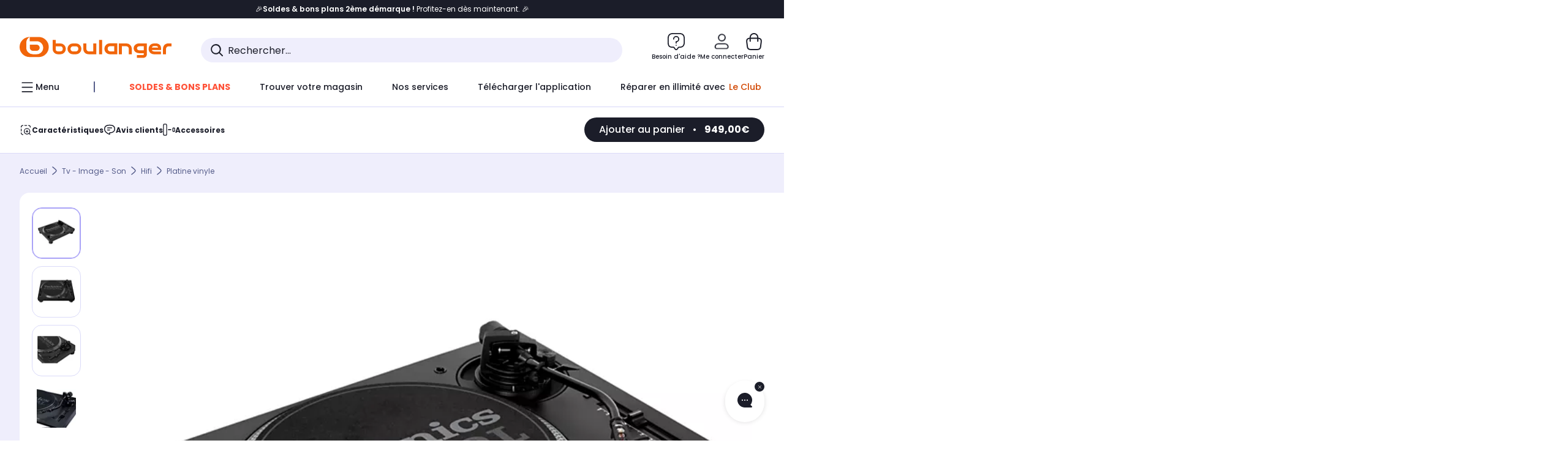

--- FILE ---
content_type: text/javascript;charset=UTF-8
request_url: https://boulanger.scene7.com/is/image/Boulanger/5025232888078_mixed?req=set,json,UTF-8&labelkey=label&id=97091526&handler=s7classics7sdkJSONResponse
body_size: 227
content:
/*jsonp*/s7classics7sdkJSONResponse({"set":{"pv":"1.0","type":"media_set","n":"Boulanger/5025232888078_mixed","item":[{"i":{"n":"Boulanger/5025232888078_h_f_l_0"},"s":{"n":"Boulanger/5025232888078_h_f_l_0"},"dx":"3744","dy":"3744","iv":"QXOmh0"},{"i":{"mod":"crop=40,681,3710,2390&anchor=1895,1876","n":"Boulanger/5025232888078_h_f_l_1"},"s":{"mod":"crop=40,681,3710,2390&anchor=1895,1876","n":"Boulanger/5025232888078_h_f_l_1"},"dx":"3710","dy":"2390","iv":"R_lpf1"},{"i":{"mod":"crop=40,576,3664,2592&anchor=1872,1872","n":"Boulanger/5025232888078_h_f_l_2"},"s":{"mod":"crop=40,576,3664,2592&anchor=1872,1872","n":"Boulanger/5025232888078_h_f_l_2"},"dx":"3664","dy":"2592","iv":"AMdpn3"},{"i":{"n":"Boulanger/5025232888078_h_f_l_3"},"s":{"n":"Boulanger/5025232888078_h_f_l_3"},"dx":"1200","dy":"1170","iv":"xzzmL3"},{"i":{"mod":"crop=187,0,1436,660&anchor=905,330","n":"Boulanger/5025232888078_h_f_l_4"},"s":{"mod":"crop=187,0,1436,660&anchor=905,330","n":"Boulanger/5025232888078_h_f_l_4"},"dx":"1436","dy":"660","iv":"8agop3"},{"i":{"mod":"crop=32,1338,3680,1070&anchor=1872,1873","n":"Boulanger/5025232888078_h_b_l_0"},"s":{"mod":"crop=32,1338,3680,1070&anchor=1872,1873","n":"Boulanger/5025232888078_h_b_l_0"},"dx":"3680","dy":"1070","iv":"M_cq53","userdata":{"PixelSize_mm":"0.140521"}},{"i":{"mod":"crop=48,448,3648,2848&anchor=1872,1872","n":"Boulanger/5025232888078_h_o_l_0"},"s":{"mod":"crop=48,448,3648,2848&anchor=1872,1872","n":"Boulanger/5025232888078_h_o_l_0"},"dx":"3648","dy":"2848","iv":"07koP3"},{"i":{"n":"Boulanger/5025232888078_h_a_l_0"},"s":{"n":"Boulanger/5025232888078_h_a_l_0"},"dx":"3744","dy":"3744","iv":"Ou6nl2"}]}},"97091526");

--- FILE ---
content_type: image/svg+xml
request_url: https://boulanger.scene7.com/is/content/Boulanger/BRAS-VINYLE_N_B?hei=120&wid=120&resMode=sharp2&op_usm=1.75,0.3,2,0
body_size: 1015
content:
<?xml version="1.0" encoding="UTF-8"?>
<svg id="Calque_1" data-name="Calque 1" xmlns="http://www.w3.org/2000/svg" xmlns:xlink="http://www.w3.org/1999/xlink" viewBox="0 0 70 70">
  <defs>
    <style>
      .cls-1 {
        fill: none;
      }

      .cls-2 {
        fill: #434748;
      }

      .cls-3 {
        clip-path: url(#clippath-1);
      }

      .cls-4 {
        clip-path: url(#clippath-3);
      }

      .cls-5 {
        clip-path: url(#clippath-2);
      }

      .cls-6 {
        opacity: .7;
      }

      .cls-7 {
        clip-path: url(#clippath);
      }
    </style>
    <clipPath id="clippath">
      <rect class="cls-1" width="70" height="70"/>
    </clipPath>
    <clipPath id="clippath-1">
      <rect class="cls-1" width="70" height="70"/>
    </clipPath>
    <clipPath id="clippath-2">
      <rect class="cls-1" width="70" height="70"/>
    </clipPath>
    <clipPath id="clippath-3">
      <rect class="cls-1" x="32.41" y="2.16" width="34.26" height="34.26"/>
    </clipPath>
  </defs>
  <g class="cls-7">
    <g class="cls-3">
      <g class="cls-5">
        <g class="cls-6">
          <g class="cls-4">
            <path class="cls-2" d="M49.54,36.42c-9.44,0-17.13-7.69-17.13-17.13S40.1,2.16,49.54,2.16s17.13,7.68,17.13,17.13-7.68,17.13-17.13,17.13M49.54,6.97c-6.79,0-12.32,5.53-12.32,12.32s5.53,12.32,12.32,12.32,12.32-5.53,12.32-12.32-5.53-12.32-12.32-12.32"/>
          </g>
        </g>
        <path class="cls-2" d="M59.04.91c-.18.05-.26.23-.4.35-1.97,2.11-3.93,4.22-5.9,6.33.52.93,1.04,1.87,1.56,2.8l-1.13,1.68c-.21-.14-.44-.26-.67-.37-.43-.21-.94-.09-1.22.29l-7.42,10.03c.13.09.84.47.97.55-.55.84-1.14,1.66-1.66,2.52-.14.33-.12.73.05,1.05-2.47,3.43-4.9,6.89-7.07,10.51-.75,1.27-1.45,2.58-1.92,3.99-.59,1.67-1.03,3.4-1.55,5.09-.55,1.83-1.15,3.66-2.05,5.35-.61,1.14-1.38,2.2-2.4,3.01-1.14.93-2.41,1.67-3.7,2.37-.69.37-1.39.72-2.09,1.05-.39-.21-.87-.16-1.25.04-1.28.52-2.56,1-3.83,1.54-.28.17-.49.46-.56.78-.05,0-.11.06-.15.04-.13-.3-.2-.63-.41-.88-.17-.14-.43-.12-.61-.01-3.28,1.31-6.56,2.6-9.83,3.91-.48.52-.87,1.13-1.3,1.69-.37.51-.74,1.01-1.05,1.56-.05.19.08.36.13.53.23.6.45,1.19.68,1.79.3.18.67.17,1,.24.98.14,1.95.29,2.94.35.26-.04.48-.18.72-.26,2.53-1,5.05-2.01,7.58-3.01.32.3.17.17.5.47-.32,1.2.72,1.98,1.62,1.64,0,0,.01,0,.02,0,.28-.11.43-.42.32-.7-.26-.69-.52-1.38-.77-2.07.19-.07.36-.25.33-.47-.02-.23-.16-.43-.22-.65l-.24-.61c.09-.04.17-.08.25-.11.38.18.85.12,1.21-.07,1.27-.51,2.56-1,3.82-1.54.37-.22.6-.65.59-1.08,2.4-1.26,4.78-2.6,6.93-4.27.92-.72,1.8-1.54,2.44-2.53.68-1.04,1.22-2.16,1.68-3.31.8-2,1.36-4.09,1.94-6.17.49-1.77.99-3.55,1.72-5.23.5-1.12,1.15-2.15,1.77-3.21,1.3-2.18,2.65-4.33,4.01-6.47.5-.55.86-1.36,1.44-1.86.07.05.15.09.25.09.07,0,.14-.02.2-.05.03,0,.07,0,.1-.05,0-.01.02-.03.03-.04.05-.05.08-.11.11-.18.37-.61.92-1.58,1.24-2.06l.34-.51c.16.11.61.5.77.61l6.86-10.42c.26-.39.18-.91-.17-1.21-.19-.16-.37-.32-.52-.42.35-.53.7-1.05,1.06-1.57,1.39,0,2.64.28,4.04.28,1.06-2.66,2.26-5.61,3.32-8.28-1.13-1.89-1.79-2.33-4.42-2.84"/>
      </g>
    </g>
  </g>
</svg>